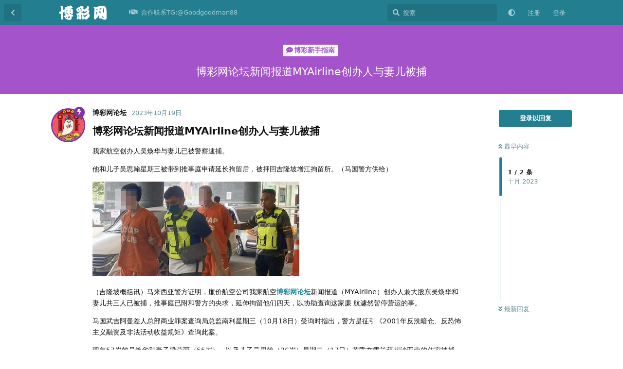

--- FILE ---
content_type: text/html; charset=utf-8
request_url: https://www.bocai40.com/d/21
body_size: 13110
content:
<!doctype html>
<html  dir="ltr"        lang="zh-Hans" >
    <head>
        <meta charset="utf-8">
        <title>博彩网论坛新闻报道MYAirline创办人与妻儿被捕 - 博彩网-博彩网论坛</title>

        <link rel="canonical" href="https://www.bocai40.com/d/21">
<link rel="preload" href="https://www.bocai40.com/assets/forum.js?v=b0d89638" as="script">
<link rel="preload" href="https://www.bocai40.com/assets/forum-zh-Hans.js?v=8aff8e7d" as="script">
<link rel="preload" href="https://www.bocai40.com/assets/fonts/fa-solid-900.woff2" as="font" type="font/woff2" crossorigin="">
<link rel="preload" href="https://www.bocai40.com/assets/fonts/fa-regular-400.woff2" as="font" type="font/woff2" crossorigin="">
<meta name="viewport" content="width=device-width, initial-scale=1, maximum-scale=1, minimum-scale=1">
<meta name="description" content="博彩网论坛新闻报道MYAirline创办人与妻儿被捕 我家航空创办人吴焕华与妻儿已被警察逮捕。 他和儿子吴思翰星期三被带到推事庭申请延长拘留后，被押回吉隆坡增江拘留所。（马国警方供给） （吉隆坡概括讯）马来西亚警方证明，廉价航空公司我家航空博彩网论坛新闻报道（MYAirline）创办人兼大股东吴焕华和...">
<meta name="theme-color" content="#237e90">
<meta name="application-name" content="博彩网-博彩网论坛">
<meta name="robots" content="index, follow">
<meta name="twitter:card" content="summary_large_image">
<meta name="twitter:image" content="https://www.bocai40.com/assets/files/2023-10-19/1697693599-129652-2023-10-19-93205.png">
<meta name="twitter:title" content="博彩网论坛新闻报道MYAirline创办人与妻儿被捕">
<meta name="article:published_time" content="2023-10-19T05:36:29+00:00">
<meta name="twitter:description" content="博彩网论坛新闻报道MYAirline创办人与妻儿被捕 我家航空创办人吴焕华与妻儿已被警察逮捕。 他和儿子吴思翰星期三被带到推事庭申请延长拘留后，被押回吉隆坡增江拘留所。（马国警方供给） （吉隆坡概括讯）马来西亚警方证明，廉价航空公司我家航空博彩网论坛新闻报道（MYAirline）创办人兼大股东吴焕华和...">
<meta name="twitter:url" content="https://www.bocai40.com/d/21-">
<meta name="color-scheme" content="light">
<link rel="stylesheet" media="not all and (prefers-color-scheme: dark)" class="nightmode-light" href="https://www.bocai40.com/assets/forum.css?v=1481096f" />
<link rel="stylesheet" media="(prefers-color-scheme: dark)" class="nightmode-dark" href="https://www.bocai40.com/assets/forum-dark.css?v=3c175cc8" />
<link rel="shortcut icon" href="https://www.bocai40.com/assets/favicon-zq10ph1v.png">
<meta property="og:site_name" content="博彩网-博彩网论坛">
<meta property="og:type" content="article">
<meta property="og:image" content="https://www.bocai40.com/assets/files/2023-10-19/1697693599-129652-2023-10-19-93205.png">
<meta property="og:title" content="博彩网论坛新闻报道MYAirline创办人与妻儿被捕">
<meta property="og:description" content="博彩网论坛新闻报道MYAirline创办人与妻儿被捕 我家航空创办人吴焕华与妻儿已被警察逮捕。 他和儿子吴思翰星期三被带到推事庭申请延长拘留后，被押回吉隆坡增江拘留所。（马国警方供给） （吉隆坡概括讯）马来西亚警方证明，廉价航空公司我家航空博彩网论坛新闻报道（MYAirline）创办人兼大股东吴焕华和...">
<meta property="og:url" content="https://www.bocai40.com/d/21-">
<script type="application/ld+json">[{"@context":"http:\/\/schema.org","@type":"QAPage","publisher":{"@type":"Organization","name":"\u535a\u5f69\u7f51-\u535a\u5f69\u7f51\u8bba\u575b","url":"https:\/\/www.bocai40.com","description":"\u535a\u5f69\u7f51-\u535a\u5f69\u7f51\u8bba\u575b(https:\/\/www.bocai40.com)\u535a\u5f69\u7f51-\u535a\u5f69\u7f51\u8bba\u575b\u5206\u4eab\u535a\u5f69\u5e73\u53f0,\u7f51\u4e0a\u535a\u5f69\u6e38\u620f,\u7f51\u4e0a\u535a\u5f69\u516c\u53f8,\u535a\u5f69\u516c\u53f8\u8bc4\u7ea7,\u535a\u5f69\u8d44\u8baf,\u535a\u5f69\u7f51\u5740\u5927\u5168,\u5728\u7ebf\u535a\u5f69\u7f51\u5740,\u6700\u597d\u7684\u90fd\u5728\u535a\u5f69\u7f51-\u535a\u5f69\u7f51\u8bba\u575b.","logo":"https:\/\/www.bocai40.com\/assets\/logo-znmpdzcm.png"},"image":"https:\/\/www.bocai40.com\/assets\/files\/2023-10-19\/1697693599-129652-2023-10-19-93205.png","headline":"\u535a\u5f69\u7f51\u8bba\u575b\u65b0\u95fb\u62a5\u9053MYAirline\u521b\u529e\u4eba\u4e0e\u59bb\u513f\u88ab\u6355","datePublished":"2023-10-19T05:36:29+00:00","description":"\u535a\u5f69\u7f51\u8bba\u575b\u65b0\u95fb\u62a5\u9053MYAirline\u521b\u529e\u4eba\u4e0e\u59bb\u513f\u88ab\u6355 \u6211\u5bb6\u822a\u7a7a\u521b\u529e\u4eba\u5434\u7115\u534e\u4e0e\u59bb\u513f\u5df2\u88ab\u8b66\u5bdf\u902e\u6355\u3002 \u4ed6\u548c\u513f\u5b50\u5434\u601d\u7ff0\u661f\u671f\u4e09\u88ab\u5e26\u5230\u63a8\u4e8b\u5ead\u7533\u8bf7\u5ef6\u957f\u62d8\u7559\u540e\uff0c\u88ab\u62bc\u56de\u5409\u9686\u5761\u589e\u6c5f\u62d8\u7559\u6240\u3002\uff08\u9a6c\u56fd\u8b66\u65b9\u4f9b\u7ed9\uff09 \uff08\u5409\u9686\u5761\u6982\u62ec\u8baf\uff09\u9a6c\u6765\u897f\u4e9a\u8b66\u65b9\u8bc1\u660e\uff0c\u5ec9\u4ef7\u822a\u7a7a\u516c\u53f8\u6211\u5bb6\u822a\u7a7a\u535a\u5f69\u7f51\u8bba\u575b\u65b0\u95fb\u62a5\u9053\uff08MYAirline\uff09\u521b\u529e\u4eba\u517c\u5927\u80a1\u4e1c\u5434\u7115\u534e\u548c...","url":"https:\/\/www.bocai40.com\/d\/21-","mainEntity":{"@type":"Question","name":"\u535a\u5f69\u7f51\u8bba\u575b\u65b0\u95fb\u62a5\u9053MYAirline\u521b\u529e\u4eba\u4e0e\u59bb\u513f\u88ab\u6355","text":"\n\u003Ch3\u003E\u535a\u5f69\u7f51\u8bba\u575b\u65b0\u95fb\u62a5\u9053MYAirline\u521b\u529e\u4eba\u4e0e\u59bb\u513f\u88ab\u6355\u003C\/h3\u003E\n\n\u003Cp\u003E\u6211\u5bb6\u822a\u7a7a\u521b\u529e\u4eba\u5434\u7115\u534e\u4e0e\u59bb\u513f\u5df2\u88ab\u8b66\u5bdf\u902e\u6355\u3002\u003C\/p\u003E\n\n\u003Cp\u003E\u4ed6\u548c\u513f\u5b50\u5434\u601d\u7ff0\u661f\u671f\u4e09\u88ab\u5e26\u5230\u63a8\u4e8b\u5ead\u7533\u8bf7\u5ef6\u957f\u62d8\u7559\u540e\uff0c\u88ab\u62bc\u56de\u5409\u9686\u5761\u589e\u6c5f\u62d8\u7559\u6240\u3002\uff08\u9a6c\u56fd\u8b66\u65b9\u4f9b\u7ed9\uff09\u003C\/p\u003E\n\n\u003Cp\u003E\u003Cimg src=\"https:\/\/www.bocai40.com\/assets\/files\/2023-10-19\/1697693599-129652-2023-10-19-93205.png\" title=\"\" alt=\"\"\u003E\u003C\/p\u003E\n\n\u003Cp\u003E\uff08\u5409\u9686\u5761\u6982\u62ec\u8baf\uff09\u9a6c\u6765\u897f\u4e9a\u8b66\u65b9\u8bc1\u660e\uff0c\u5ec9\u4ef7\u822a\u7a7a\u516c\u53f8\u6211\u5bb6\u822a\u7a7a\u003Ca href=\"https:\/\/www.bocai40.com\" rel=\"ugc noopener\" target=\"_self\" rel=\"ugc noopener\" target=\"_self\"\u003E\u535a\u5f69\u7f51\u8bba\u575b\u003C\/a\u003E\u65b0\u95fb\u62a5\u9053\uff08MYAirline\uff09\u521b\u529e\u4eba\u517c\u5927\u80a1\u4e1c\u5434\u7115\u534e\u548c\u59bb\u513f\u5171\u4e09\u4eba\u5df2\u88ab\u6355\uff0c\u63a8\u4e8b\u5ead\u5df2\u9644\u548c\u8b66\u65b9\u7684\u592e\u6c42\uff0c\u5ef6\u4f38\u62d8\u7559\u4ed6\u4eec\u56db\u5929\uff0c\u4ee5\u534f\u52a9\u67e5\u8be2\u8fd9\u5bb6\u5ec9 \u822a\u907d\u7136\u6682\u505c\u8425\u8fd0\u7684\u4e8b\u3002\u003C\/p\u003E\n\n\u003Cp\u003E\u9a6c\u56fd\u6b66\u5409\u963f\u66fc\u5dee\u4eba\u603b\u90e8\u5546\u4e1a\u7f6a\u6848\u67e5\u8be2\u5c40\u603b\u76d1\u5357\u5229\u661f\u671f\u4e09\uff0810\u670818\u65e5\uff09\u53d7\u8be2\u65f6\u6307\u51fa\uff0c\u8b66\u65b9\u662f\u5f81\u5f15\u300a2001\u5e74\u53cd\u6d17\u6697\u4ed3\u3001\u53cd\u6050\u6016\u4e3b\u4e49\u878d\u8d44\u53ca\u975e\u6cd5\u6d3b\u52a8\u6536\u76ca\u89c4\u77e9\u300b\u67e5\u8be2\u6b64\u6848\u3002\u003C\/p\u003E\n\n\u003Cp\u003E\u73b0\u5e7457\u5c81\u7684\u5434\u7115\u534e\u548c\u59bb\u5b50\u6881\u71d5\u4e3d\uff0855\u5c81\uff09\uff0c\u4ee5\u53ca\u513f\u5b50\u5434\u601d\u7ff0\uff0826\u5c81\uff09\u661f\u671f\u4e8c\uff0817\u65e5\uff09\u9ec4\u660f\u5728\u96ea\u5170\u83aa\u5dde\u6c99\u4e9a\u5357\u7684\u4f4f\u5bb6\u88ab\u6355\u3002\u5434\u7115\u534e\u6301\u6709\u6211\u5bb6\u822a\u7a7a98%\u80a1\u6743\uff0c\u662f\u516c\u53f8\u5355\u4e00\u6700\u5927\u80a1\u4e1c\u517c\u8463\u4e8b\uff1b\u6881\u71d5\u4e3d \u548c\u5434\u601d\u7ff0\u662f\u6211\u5bb6\u822a\u7a7a\u7684\u8463\u4e8b\u3002\u003C\/p\u003E\n\n\u003Cp\u003E\u535a\u5f69\u7f51\u8bba\u575b\u65b0\u95fb\u62a5\u9053\u6839\u636e\u9a6c\u56fd\u516c\u53f8\u59d4\u5458\u4f1a\u8d44\u6599\uff0c\u4e0e\u5434\u7115\u534e\u76f8\u5173\u7684\u8de8\u56fd\u4ea4\u6613\u987e\u95ee\u516c\u53f8Zillion Wealth\u6301\u6709\u6211\u5bb6\u822a\u7a7a\u768488%\u80a1\u6743\uff0c\u53e6\u4e00\u5bb6\u4ed6\u62c5\u4efb\u8463\u4e8b\u7684\u544a\u8d37\u53ca\u878d\u8d44\u516c\u53f8Trillion Cove\u6301\u670910%\u80a1\u6743\u3002\u003C\/p\u003E\n\n\u003Cp\u003E\u535a\u5f69\u7f51\u8bba\u575b\u65b0\u95fb\u62a5\u9053\u5176\u95f4\uff0cTrillion Cove\u672c\u5e745\u6708\u5377\u5165\u4e00\u540c\u6d17\u94b1\u6848\u3002\u003C\/p\u003E\n\n\u003Ch3\u003E\u535a\u5f69\u7f51\u8bba\u575b\u65b0\u95fb\u62a5\u9053\u6155\u5c24\u4e01\uff1a\u4e0e\u6211\u5bb6\u822a\u7a7a\u65e0\u76f8\u5173\u003C\/h3\u003E\n\n\u003Cp\u003E\u535a\u5f69\u7f51\u8bba\u575b\u65b0\u95fb\u62a5\u9053\u5377\u5165\u8fd9\u8d77\u98ce\u4e91\u7684\u9a6c\u56fd\u524d\u8f85\u5f3c\u6155\u5c24\u4e01\u661f\u671f\u4e09\u53d1\u58f0\u660e\u6f84\u6e05\uff0c\u4ed6\u4e0e\u6211\u5bb6\u822a\u7a7a\u6ca1\u6709\u4efb\u4f55\u76f8\u5173\uff0c\u5e76\u7740\u91cd\u8fd9\u5bb6\u5ec9\u822a\u83b7\u51c6\u8425\u8fd0\u65f6\uff0c\u4ed6\u5df2\u4e0d\u662f\u8f85\u5f3c\u3002\u003C\/p\u003E\n\n\u003Cp\u003E\u6155\u5c24\u4e01\u4e5f\u662f\u5728\u91ce\u9635\u8425\u56fd\u6c11\u8054\u76df\u7684\u4e3b\u5e2d\u3002\u003C\/p\u003E\n\n\u003Cp\u003E\u4ed6\u8bf4\uff0c\u6709\u4eba\u6076\u610f\u6307\u63a7\u4ed6\u548c\u6211\u5bb6\u822a\u7a7a\u6709\u5173\uff0c\u5984\u56fe\u635f\u574f \u4ed6\u7684\u540d\u8a89\u3002\u003C\/p\u003E\n\n\u003Cp\u003E\u201c\u8bf7\u95f4\u65ad\u8fd9\u79cd\u80ae\u810f\u5ec9\u4ef7\u7684\u653f\u6cbb\u529e\u6cd5\u2026\u2026\u6211\u4e0e\u8fd9\u5bb6\u516c\u53f8\u6216\u516c\u53f8\u80a1\u4e1c\u6ca1\u6709\u5173\u7cfb\uff0c\u5bf9\u516c\u53f8\u7684\u5e03\u666f\u4e5f\u4e00\u7a8d\u4e0d\u901a\u3002\u003C\/p\u003E\n\n\u003Cp\u003E\u6211\u5bb6\u822a\u7a7a\u6210\u7acb\u4e8e2021\u5e7411\u67081\u65e5\uff0c\u9694\u5e741\u670824\u65e5\u83b7\u653f\u5e9c\u9644\u548c\u8425\u8fd0\uff0c\u540c\u5e7412\u67081 \u65e5\u9996\u98de\u3002\u003C\/p\u003E\n\n\u003Cp\u003E\u003Ca href=\"https:\/\/www.bocai40.com\" rel=\"ugc noopener\" target=\"_self\" rel=\"ugc noopener\" target=\"_self\"\u003E\u535a\u5f69\u7f51\u8bba\u575b\u003C\/a\u003E\u65b0\u95fb\u62a5\u9053\u672c\u670812\u65e5\uff0c\u6211\u5bb6\u822a\u7a7a\u907d\u7136\u5728\u8138\u4e66\u5ba3\u544a\u516c\u53f8\u505c\u8fd0\u505c\u98de\uff0c\u4f30\u91cf\u670912\u4e075000\u540d\u4e58\u5ba2\u53d7\u5f71\u54cd\uff0c\u5f15\u8d77\u793e\u4f1a\u54d7\u7136\u3002\u003C\/p\u003E\n\n\u003Cp\u003E\u9a6c\u56fd\u6c11\u822a\u5c40\u968f\u540e\u64a4\u6d88\u5b83\u7684\u822a\u7a7a\u670d\u52a1\u6267\u716790\u5929\uff0c\u4ee5\u7ffb\u5f00\u6df1\u5316\u67e5\u8be2\u3002\u003C\/p\u003E","dateCreated":"2023-10-19T05:36:29+00:00","author":{"@type":"Person","name":"\u535a\u5f69\u7f51\u8bba\u575b"},"answerCount":1}},{"@context":"http:\/\/schema.org","@type":"BreadcrumbList","itemListElement":{"@type":"ListItem","name":"\u535a\u5f69\u65b0\u624b\u6307\u5357","item":"https:\/\/www.bocai40.com\/t\/bocaixinsho\u6307\u5357","position":1}},{"@context":"http:\/\/schema.org","@type":"WebSite","url":"https:\/\/www.bocai40.com\/","potentialAction":{"@type":"SearchAction","target":"https:\/\/www.bocai40.com\/?q={search_term_string}","query-input":"required name=search_term_string"}}]</script>

        <script>
            /* fof/nightmode workaround for browsers without (prefers-color-scheme) CSS media query support */
            if (!window.matchMedia('not all and (prefers-color-scheme), (prefers-color-scheme)').matches) {
                document.querySelector('link.nightmode-light').removeAttribute('media');
            }
        </script>
        
    </head>

    <body>
        <div id="app" class="App">

    <div id="app-navigation" class="App-navigation"></div>

    <div id="drawer" class="App-drawer">

        <header id="header" class="App-header">
            <div id="header-navigation" class="Header-navigation"></div>
            <div class="container">
                <div class="Header-title">
                    <a href="https://www.bocai40.com" id="home-link">
                                                    <img src="https://www.bocai40.com/assets/logo-znmpdzcm.png" alt="博彩网-博彩网论坛" class="Header-logo">
                                            </a>
                </div>
                <div id="header-primary" class="Header-primary"></div>
                <div id="header-secondary" class="Header-secondary"></div>
            </div>
        </header>

    </div>

    <main class="App-content">
        <div id="content"></div>

        <div id="flarum-loading" style="display: none">
    正在加载…
</div>

<noscript>
    <div class="Alert">
        <div class="container">
            请使用更现代的浏览器并启用 JavaScript 以获得最佳浏览体验。
        </div>
    </div>
</noscript>

<div id="flarum-loading-error" style="display: none">
    <div class="Alert">
        <div class="container">
            加载论坛时出错，请强制刷新页面重试。
        </div>
    </div>
</div>

<noscript id="flarum-content">
    <div class="container">
    <h1>博彩网论坛新闻报道MYAirline创办人与妻儿被捕</h1>

    <div>
                    <article>
                                <div class="PostUser"><h3 class="PostUser-name">博彩网论坛</h3></div>
                <div class="Post-body">
                    
<h3>博彩网论坛新闻报道MYAirline创办人与妻儿被捕</h3>

<p>我家航空创办人吴焕华与妻儿已被警察逮捕。</p>

<p>他和儿子吴思翰星期三被带到推事庭申请延长拘留后，被押回吉隆坡增江拘留所。（马国警方供给）</p>

<p><img src="https://www.bocai40.com/assets/files/2023-10-19/1697693599-129652-2023-10-19-93205.png" title="" alt=""></p>

<p>（吉隆坡概括讯）马来西亚警方证明，廉价航空公司我家航空<a href="https://www.bocai40.com" rel="ugc noopener" target="_self" rel="ugc noopener" target="_self">博彩网论坛</a>新闻报道（MYAirline）创办人兼大股东吴焕华和妻儿共三人已被捕，推事庭已附和警方的央求，延伸拘留他们四天，以协助查询这家廉 航遽然暂停营运的事。</p>

<p>马国武吉阿曼差人总部商业罪案查询局总监南利星期三（10月18日）受询时指出，警方是征引《2001年反洗暗仓、反恐怖主义融资及非法活动收益规矩》查询此案。</p>

<p>现年57岁的吴焕华和妻子梁燕丽（55岁），以及儿子吴思翰（26岁）星期二（17日）黄昏在雪兰莪州沙亚南的住家被捕。吴焕华持有我家航空98%股权，是公司单一最大股东兼董事；梁燕丽 和吴思翰是我家航空的董事。</p>

<p>博彩网论坛新闻报道根据马国公司委员会资料，与吴焕华相关的跨国交易顾问公司Zillion Wealth持有我家航空的88%股权，另一家他担任董事的告贷及融资公司Trillion Cove持有10%股权。</p>

<p>博彩网论坛新闻报道其间，Trillion Cove本年5月卷入一同洗钱案。</p>

<h3>博彩网论坛新闻报道慕尤丁：与我家航空无相关</h3>

<p>博彩网论坛新闻报道卷入这起风云的马国前辅弼慕尤丁星期三发声明澄清，他与我家航空没有任何相关，并着重这家廉航获准营运时，他已不是辅弼。</p>

<p>慕尤丁也是在野阵营国民联盟的主席。</p>

<p>他说，有人恶意指控他和我家航空有关，妄图损坏 他的名誉。</p>

<p>“请间断这种肮脏廉价的政治办法……我与这家公司或公司股东没有关系，对公司的布景也一窍不通。</p>

<p>我家航空成立于2021年11月1日，隔年1月24日获政府附和营运，同年12月1 日首飞。</p>

<p><a href="https://www.bocai40.com" rel="ugc noopener" target="_self" rel="ugc noopener" target="_self">博彩网论坛</a>新闻报道本月12日，我家航空遽然在脸书宣告公司停运停飞，估量有12万5000名乘客受影响，引起社会哗然。</p>

<p>马国民航局随后撤消它的航空服务执照90天，以翻开深化查询。</p>
                </div>
            </article>

            <hr>
            </div>

    
    </div>

</noscript>


        <div class="App-composer">
            <div class="container">
                <div id="composer"></div>
            </div>
        </div>
    </main>

</div>




        <div id="modal"></div>
        <div id="alerts"></div>

        <script>
            document.getElementById('flarum-loading').style.display = 'block';
            var flarum = {extensions: {}};
        </script>

        <script src="https://www.bocai40.com/assets/forum.js?v=b0d89638"></script>
<script src="https://www.bocai40.com/assets/forum-zh-Hans.js?v=8aff8e7d"></script>

        <script id="flarum-json-payload" type="application/json">{"fof-nightmode.assets.day":"https:\/\/www.bocai40.com\/assets\/forum.css?v=1481096f","fof-nightmode.assets.night":"https:\/\/www.bocai40.com\/assets\/forum-dark.css?v=3c175cc8","resources":[{"type":"forums","id":"1","attributes":{"title":"\u535a\u5f69\u7f51-\u535a\u5f69\u7f51\u8bba\u575b","description":"\u535a\u5f69\u7f51-\u535a\u5f69\u7f51\u8bba\u575b(https:\/\/www.bocai40.com)\u535a\u5f69\u7f51-\u535a\u5f69\u7f51\u8bba\u575b\u5206\u4eab\u535a\u5f69\u5e73\u53f0,\u7f51\u4e0a\u535a\u5f69\u6e38\u620f,\u7f51\u4e0a\u535a\u5f69\u516c\u53f8,\u535a\u5f69\u516c\u53f8\u8bc4\u7ea7,\u535a\u5f69\u8d44\u8baf,\u535a\u5f69\u7f51\u5740\u5927\u5168,\u5728\u7ebf\u535a\u5f69\u7f51\u5740,\u6700\u597d\u7684\u90fd\u5728\u535a\u5f69\u7f51-\u535a\u5f69\u7f51\u8bba\u575b.","showLanguageSelector":false,"baseUrl":"https:\/\/www.bocai40.com","basePath":"","baseOrigin":"https:\/\/www.bocai40.com","debug":false,"apiUrl":"https:\/\/www.bocai40.com\/api","welcomeTitle":"\u6b22\u8fce\u6765\u5230\u535a\u5f69\u7f51-\u535a\u5f69\u7f51\u8bba\u575b","welcomeMessage":"\u535a\u5f69\u7f51-\u535a\u5f69\u7f51\u8bba\u575b\uff08https:\/\/www.bocai40.com\uff09\u7545\u6240\u6b32\u8a00\uff0c\u4ea4\u6362\u60f3\u6cd5\uff0c\u53d1\u73b0\u535a\u5f69\u7f51-\u535a\u5f69\u7f51\u8bba\u575b\u65b0\u4e16\u754c\uff01","themePrimaryColor":"#237e90","themeSecondaryColor":"#1d5f6d","logoUrl":"https:\/\/www.bocai40.com\/assets\/logo-znmpdzcm.png","faviconUrl":"https:\/\/www.bocai40.com\/assets\/favicon-zq10ph1v.png","headerHtml":null,"footerHtml":"","allowSignUp":true,"defaultRoute":"\/all","canViewForum":true,"canStartDiscussion":false,"canSearchUsers":false,"canCreateAccessToken":false,"canModerateAccessTokens":false,"assetsBaseUrl":"https:\/\/www.bocai40.com\/assets","canViewFlags":false,"guidelinesUrl":null,"fof-upload.canUpload":false,"fof-upload.canDownload":false,"fof-upload.composerButtonVisiblity":"both","canBypassTagCounts":false,"minPrimaryTags":"1","maxPrimaryTags":"1","minSecondaryTags":"0","maxSecondaryTags":"3","stickiest.badge_icon":"fas fa-layer-group","nodp.time_limit":"1440","canSeeUserDirectoryLink":false,"userDirectorySmallCards":true,"userDirectoryDisableGlobalSearchSource":false,"userDirectoryDefaultSort":"default","fof-user-bio.maxLength":200,"ReactionConverts":[null,null,null],"fofNightMode_autoUnsupportedFallback":1,"fofNightMode.showThemeToggleOnHeaderAlways":true,"fof-nightmode.default_theme":0,"pusherKey":null,"pusherCluster":null,"displayNameDriver":"nickname","setNicknameOnRegistration":true,"randomizeUsernameOnRegistration":false,"allowUsernameMentionFormat":true,"canBypassAds":false,"cannotSetCustomAvatar":false,"cannotRemoveAvatar":false,"canSetPredefinedAvatar":true,"predefinedAvatarsPrefix":"https:\/\/www.bocai40.com\/assets\/avatars\/predefined\/","predefinedAvatars":["BwNb9ZKM14sZ1rBR.jpeg","6g4gce1Qdhu5B2q5.jpeg","ZW47YFci8Kngss75.jpeg","QN5Yn6xE7pcF8JPp.jpeg","XWkJaNXlbwkvyjiw.png","rKo4aV75mNCwD6WS.png","bywvosm3WG8e3eXs.jpeg","ZJpdAhkEMiC8S2XO.png","VafVpdHuOhScEoHL.jpeg","I3De8mmn2V5Must9.png","DqCydM7sxFO4M92l.jpeg","VUdZ9RyQ9ANz39eM.jpeg","GIVVvmpFH6TVFLvX.png","dMwZF72ll5Afabjz.jpg","pfyEVCZvjbsNSRkn.jpg","2QO49njNysjK3iYh.jpg","fh7n6EHBvKAwfXnt.jpg","vTPN5xPgyGPefFtH.jpg","uknoiFgF0oO2DhPR.jpg","oSIRyGRcxzjrQqrF.jpg","quTGs27uUf0PahSa.jpg","yvm5C02GVVWH5BPl.jpg","vXabE1l57GnkqSXa.jpg","n9sGdqlFhSAS0p0V.jpg","sa0RJULYQrygLYnJ.jpg","nRwPpVFpPfR2I8h3.jpg","EYriOfXFV0vOPrGC.jpg","vYQf1dAZAuxmYIqu.jpg","YE9IqUSPQEXFkSNf.jpg","84czszFkwtJ8ZtVM.jpg","vQ1DUd05HSPFw2Y7.jpg","U2DOmtKrqCqKvNtB.jpg","xVDJqhyoonTXKbUu.jpg","L6jTJgKrMuJuCyRt.jpg","xxnere1EyiqgrRqj.jpg","GBDW4YIVCprW7W5U.jpg","GDxeH5oGlTyK2n6d.jpg","JBAM671pBGQ70gOX.jpg","mcqITh75agU10fKl.jpg","Ogpa2uZQRmZCGD0C.jpg","WsjOIES8m2HIvPnk.jpg","NpARTsZpJNdhXTCI.jpg","md11NjshRsYTSe77.jpg","RQXl6q60HPPVyPf6.jpg","JRt6fFhiLve0MCvA.jpg","7nxZHtydp6DXDAYD.jpg","9BHnQgwr3Y7Ra9lB.jpg","xpbvoVFExH4ak4H0.jpg","MkoXeyrXA3yPQzUS.jpg","gohrXVys7A4U0lVP.jpg","J6mEpnvUAVgK9Pa1.jpg","MVit5bTEhYGwiabS.jpg","UIZy75LQpKgbEXmR.jpg","kbxInSnLbLaovKqH.png","ug0ygDuUkjJyEZuK.jpg","0TeSVb9YaIOUPZhA.jpg","RmisFRmHCKzT19uP.jpg","2mk7YhZr8gvOzXX4.jpg","zCEos7jS1U7iBLRT.jpg","o3oIcryRP554IBsP.jpg","wMf5B22HJyrS6nDB.jpg","myKfF6VxPK1bGDMe.jpg","dKMd1oHLPmfLUfAs.jpg","T2xHMUN0Td9xm7h9.jpg","NsupWlGd9TgPbg7g.jpg","YRiHt3uueBaU00TE.jpg","ZIUf0MbUYiPoQZd8.jpg","pIU8s4DXpmDxTY93.jpg","Kcg05CaL389xz7cQ.jpg","jcUnUHj93YwqKnAU.jpg","qqVMCHt8xU7doulw.jpg","Df4Y4SijQD8UmU1m.jpg","PwU2jOoEVZOJgLgn.jpg","2Kl1k6w3oLshsARO.jpg","mfHWFua3dhoDghrq.jpg","GTQU8MxljfIcrEYy.jpg","WDd00LhcOEDdqHIq.jpg","OaUVsH63hxoikUs2.jpg","3Hm4XBRT3B3ms5P5.jpg","VAvN1R28kb0ffUb6.jpg","0H5qnXd5g3MOJzeN.jpg","fBA75wNIhgk1Bbnw.jpg","o6vUJWm4DIlglB4O.jpg","RvCj2AOHiZCLtOiR.jpg","eVWxKH5UouPD9Xoc.jpg","qs3XOTSbsMCbniBd.jpg","zBt8HskjuCYp0kHn.png","Qw1Rbt2AhNLOpX2I.png","dUBpDtP387rljuuX.jpg","h5svO5Q8zBGXD2Sx.jpg","WAnXefs1REBboZxu.png"],"emojioneAreaEnableSearch":true,"emojioneAreaEnableRecent":true,"emojioneAreaEnableTones":true,"emojioneAreaFiltersPositionBottom":true,"emojioneAreaSearchPositionBottom":true,"emojioneAreaHideFlarumButton":true},"relationships":{"groups":{"data":[{"type":"groups","id":"1"},{"type":"groups","id":"2"},{"type":"groups","id":"3"},{"type":"groups","id":"4"}]},"tags":{"data":[{"type":"tags","id":"1"},{"type":"tags","id":"2"},{"type":"tags","id":"3"},{"type":"tags","id":"4"},{"type":"tags","id":"5"},{"type":"tags","id":"6"},{"type":"tags","id":"7"},{"type":"tags","id":"8"},{"type":"tags","id":"10"},{"type":"tags","id":"11"},{"type":"tags","id":"12"}]},"reactions":{"data":[{"type":"reactions","id":"1"},{"type":"reactions","id":"2"},{"type":"reactions","id":"3"},{"type":"reactions","id":"4"},{"type":"reactions","id":"5"},{"type":"reactions","id":"6"}]},"links":{"data":[{"type":"links","id":"20"}]}}},{"type":"groups","id":"1","attributes":{"nameSingular":"\u7ba1\u7406\u5458","namePlural":"\u7ba1\u7406\u7ec4","color":"#B72A2A","icon":"fas fa-wrench","isHidden":0}},{"type":"groups","id":"2","attributes":{"nameSingular":"\u6e38\u5ba2","namePlural":"\u6e38\u5ba2","color":null,"icon":null,"isHidden":0}},{"type":"groups","id":"3","attributes":{"nameSingular":"\u6ce8\u518c\u7528\u6237","namePlural":"\u6ce8\u518c\u7528\u6237","color":null,"icon":null,"isHidden":0}},{"type":"groups","id":"4","attributes":{"nameSingular":"\u7248\u4e3b","namePlural":"\u7248\u4e3b\u7ec4","color":"#80349E","icon":"fas fa-bolt","isHidden":0}},{"type":"tags","id":"1","attributes":{"name":"\u514d\u8d39\u9001\u5f69\u91d1","description":"\u5206\u4eab\u514d\u8d39\u767d\u83dc-\u767d\u5ad6\u5f69\u91d1-\u65b0\u5e73\u53f0\u4e0a\u7ebf\u9996\u5b58\u4f18\u60e0\u5206\u4eab","slug":"mianfeisongcaijin","color":"#EF564F","backgroundUrl":null,"backgroundMode":null,"icon":"fas fa-solid fa-gift","discussionCount":434,"position":0,"defaultSort":null,"isChild":false,"isHidden":false,"lastPostedAt":"2026-01-21T17:18:40+00:00","canStartDiscussion":false,"canAddToDiscussion":false}},{"type":"tags","id":"2","attributes":{"name":"\u9ed1\u5e73\u53f0\u66dd\u5149","description":"\u9ed1\u5e73\u53f0\u66dd\u5149,\u8dd1\u8def\u5e73\u53f0,\u4e0d\u51fa\u6b3e\u5e73\u53f0,\u51bb\u7ed3\u73a9\u5bb6\u8d26\u53f7\u7684\u76f8\u5173\u9ed1\u5e73\u53f0\u90fd\u4f1a\u5728\u6b64\u66dd\u5149","slug":"baoguangqu","color":"#414141","backgroundUrl":null,"backgroundMode":null,"icon":"fas fa-solid fa-skull-crossbones","discussionCount":74,"position":1,"defaultSort":null,"isChild":false,"isHidden":false,"lastPostedAt":"2026-01-21T17:18:24+00:00","canStartDiscussion":false,"canAddToDiscussion":false}},{"type":"tags","id":"3","attributes":{"name":"\u65b0\u95fb\u533a","description":"\u535a\u5f69\u884c\u4e1a\u76f8\u5173\u65b0\u95fb\u6700\u65b0\u66f4\u65b0\uff0c\u535a\u5f69\u884c\u4e1a\u52a8\u8361\u77e5\u8bc6\u5206\u4eab","slug":"news","color":"#d83e3e","backgroundUrl":null,"backgroundMode":null,"icon":"fas fa-book","discussionCount":126,"position":2,"defaultSort":null,"isChild":false,"isHidden":false,"lastPostedAt":"2026-01-17T17:50:38+00:00","canStartDiscussion":false,"canAddToDiscussion":false}},{"type":"tags","id":"4","attributes":{"name":"\u5b9e\u6218\u533a","description":"\u7535\u5b50,\u68cb\u724c,\u771f\u4eba\u6280\u5de7\u5206\u4eab\u533a,\u6bcf\u65e5\u5b9e\u6218\u7ecf\u9a8c\u5206\u4eab","slug":"shizhanqu","color":"#7e1593","backgroundUrl":null,"backgroundMode":null,"icon":"fas fa-solid fa-dice","discussionCount":171,"position":3,"defaultSort":null,"isChild":false,"isHidden":false,"lastPostedAt":"2026-01-21T17:21:03+00:00","canStartDiscussion":false,"canAddToDiscussion":false}},{"type":"tags","id":"5","attributes":{"name":"\u6212\u8d4c\u533a","description":"\u4e0a\u5cb8\u5427,\u6212\u8d4c\u5427,\u8001\u54e5\u751f\u6d3b\u5386\u7a0b\u5206\u4eab,\u8001\u54e5\u8336\u4f59\u996d\u540e\u804a\u5929\u805a\u96c6\u5730","slug":"jieduqu","color":"#9354CA","backgroundUrl":null,"backgroundMode":null,"icon":"fas fa-hand-holding-heart","discussionCount":62,"position":5,"defaultSort":null,"isChild":false,"isHidden":false,"lastPostedAt":"2026-01-09T15:12:33+00:00","canStartDiscussion":false,"canAddToDiscussion":false}},{"type":"tags","id":"6","attributes":{"name":"\u8d44\u6e90","description":"\u535a\u5f69\u8d44\u6e90\u5206\u4eab\u533a,\u514d\u8d39\u8f6f\u4ef6\u5206\u4eab,\u514d\u8d39\u89c6\u9891\u5206\u4eab,\u8001\u54e5\u6df1\u591c\u798f\u5229","slug":"ziyuan","color":"#626C78","backgroundUrl":null,"backgroundMode":null,"icon":"fas fa-toolbox","discussionCount":25,"position":6,"defaultSort":null,"isChild":false,"isHidden":false,"lastPostedAt":"2024-01-01T14:51:11+00:00","canStartDiscussion":false,"canAddToDiscussion":false}},{"type":"tags","id":"7","attributes":{"name":"\u53cd\u9988","description":"\u535a\u5f69\u8bba\u575b\u95ee\u9898\u53cd\u9988\u533a,\u6709\u4efb\u4f55\u95ee\u9898\u7ea0\u7eb7\u90fd\u53ef\u4ee5\u5728\u6b64\u680f\u76ee\u53cd\u9988","slug":"fankui","color":"#9354CA","backgroundUrl":null,"backgroundMode":null,"icon":"fas fa-comment-dots","discussionCount":1,"position":7,"defaultSort":null,"isChild":false,"isHidden":false,"lastPostedAt":"2023-10-19T13:39:46+00:00","canStartDiscussion":false,"canAddToDiscussion":false}},{"type":"tags","id":"8","attributes":{"name":"\u535a\u5f69\u65b0\u624b\u6307\u5357","description":"\u672c\u680f\u76ee\u535a\u5f69\u7f51\u8bba\u575b\u65b0\u624b\u6307\u5357\u5206\u4eab\u65b0\u624b\u5165\u95e8\u7ecf\u9a8c\u6587\u7ae0\u4e0e\u4ea4\u6d41\u5b66\u4e60","slug":"bocaixinsho\u6307\u5357","color":"#a553ca","backgroundUrl":null,"backgroundMode":null,"icon":"fas fa-comment-dots","discussionCount":86,"position":4,"defaultSort":null,"isChild":false,"isHidden":false,"lastPostedAt":"2026-01-17T17:51:40+00:00","canStartDiscussion":false,"canAddToDiscussion":false}},{"type":"tags","id":"10","attributes":{"name":"\u6c42\u52a9","description":"\u672c\u680f\u76ee\u535a\u5f69\u7f51\u6c42\u52a9\uff0c\u9700\u8981\u5e2e\u52a9\u6c42\u52a9\u7684\u6765\u8fd9\u91cc","slug":"qiuzhu","color":"#4B93D1","backgroundUrl":null,"backgroundMode":null,"icon":"fas fa-wrench","discussionCount":4,"position":8,"defaultSort":null,"isChild":false,"isHidden":false,"lastPostedAt":"2024-02-14T18:16:55+00:00","canStartDiscussion":false,"canAddToDiscussion":false}},{"type":"tags","id":"11","attributes":{"name":"\u7ad9\u52a1","description":"\u672c\u680f\u76ee\u535a\u5f69\u7f51\u7ad9\u52a1\uff0c\u9700\u8981\u63a2\u8ba8\u4ea4\u6d41\u53ef\u6765\u5230\u8fd9\u91cc","slug":"zhanqu","color":"#f8504b","backgroundUrl":null,"backgroundMode":null,"icon":"fas fa-clipboard-list","discussionCount":10,"position":9,"defaultSort":null,"isChild":false,"isHidden":false,"lastPostedAt":"2026-01-15T08:02:57+00:00","canStartDiscussion":false,"canAddToDiscussion":false}},{"type":"tags","id":"12","attributes":{"name":"\u516c\u544a","description":"\u672c\u680f\u76ee\u535a\u5f69\u7f51\u516c\u544a\uff0c\u535a\u5f69\u7f51\u8bba\u575b\u516c\u544a\u90fd\u4f1a\u5728\u8fd9\u91cc\u53d1\u5e03","slug":"gonggao","color":"#EF564F","backgroundUrl":null,"backgroundMode":null,"icon":"fas fa-bullhorn","discussionCount":7,"position":10,"defaultSort":null,"isChild":false,"isHidden":false,"lastPostedAt":"2024-03-21T22:42:15+00:00","canStartDiscussion":false,"canAddToDiscussion":false}},{"type":"reactions","id":"1","attributes":{"identifier":"thumbsup","display":null,"type":"emoji","enabled":1}},{"type":"reactions","id":"2","attributes":{"identifier":"thumbsdown","display":null,"type":"emoji","enabled":1}},{"type":"reactions","id":"3","attributes":{"identifier":"laughing","display":null,"type":"emoji","enabled":1}},{"type":"reactions","id":"4","attributes":{"identifier":"confused","display":null,"type":"emoji","enabled":1}},{"type":"reactions","id":"5","attributes":{"identifier":"heart","display":null,"type":"emoji","enabled":1}},{"type":"reactions","id":"6","attributes":{"identifier":"tada","display":null,"type":"emoji","enabled":1}},{"type":"links","id":"20","attributes":{"id":20,"title":"\u5408\u4f5c\u8054\u7cfbTG:@Goodgoodman88","icon":"fas fa-solid fa-handshake","url":"https:\/\/t.me\/Goodgoodman88","position":null,"isInternal":false,"isNewtab":false,"isChild":false,"visibility":"everyone"}}],"session":{"userId":0,"csrfToken":"zWmMWKEPpaFZHhkQ4LjwHzRr2olNmxfxy4NraLKs"},"locales":{"zh-Hans":"\u7b80\u4f53\u4e2d\u6587","en":"English"},"locale":"zh-Hans","davwheat-ads.ad-code.between_posts":"\n\n  \u003Cdiv class=\u0022PostStream\u0022 style=\u0022margin-top: 10px; width:100%\u0022\u003E   \u003Ca href=\u0022http:\/\/23.225.52.68:4466\/vip348.html\u0022 target=\u0022_blank\u0022\u003E\n      \u003Cimg src=\u0022https:\/\/baipiaowang.org\/assets\/files\/2025-09-08\/1757317192-293993-2400-194.gif\u0022 \n      alt=\u00224466\u0022 width=\u0022100%\u0022\u003E\n     \u003C\/a\u003E\n    \u003C\/div\u003E\n\n\n\n\n\u003Cdiv class=\u0022PostStream\u0022 style=\u0022margin-top: 10px; width:100%\u0022\u003E\n     \u003Ca href=\u0022https:\/\/www.we867325.com\/aff.php?vid=1253358\u0022 target=\u0022_blank\u0022\u003E\n      \u003Cimg src=\u0022https:\/\/meibo999.com\/assets\/files\/2025-06-01\/1748772785-826593-2400-194.gif\u0022 alt=\u0022\u7b2c\u4e00\u4f53\u80b2\u0022 width=\u0022100%\u0022\u003E\n     \u003C\/a\u003E\n    \u003C\/div\u003E\n\n\n\n\n\n\u003Cdiv class=\u0022PostStream\u0022 style=\u0022margin-top: 10px; width:100%\u0022\u003E\n     \u003Ca href=\u0022https:\/\/www.zhgj7.vip\u0022 target=\u0022_blank\u0022\u003E\n      \u003Cimg src=\u0022https:\/\/baipiaowang.org\/assets\/files\/2025-03-18\/1742310095-631350-bc0c11bd-1fa3-47fc-9df3-9b9d472835a4.gif\u0022 alt=\u0022\u5c0a\u7687\u0022 width=\u0022100%\u0022\u003E\n     \u003C\/a\u003E\n    \u003C\/div\u003E\n\n\u003Cdiv class=\u0022PostStream\u0022 style=\u0022margin-top: 10px; width:100%\u0022\u003E\n     \u003Ca href=\u0022https:\/\/www.3bet5.cc:35559\/entry\/register\/?i_code=9784697\u0022 target=\u0022_blank\u0022\u003E\n      \u003Cimg src=\u0022https:\/\/baicaidaquan.com\/assets\/files\/2025-09-15\/1757926120-270990-2400x194.gif\u0022 \n      alt=\u0022bet5\u4f53\u80b2\u0022 width=\u0022100%\u0022\u003E\n     \u003C\/a\u003E\n    \u003C\/div\u003E\n\n\u003Cdiv class=\u0022PostStream\u0022 style=\u0022margin-top: 10px; width:100%\u0022\u003E\n     \u003Ca href=\u0022https:\/\/www.079111.cc:8899\/Register\/?a=580165\u0022 target=\u0022_blank\u0022\u003E\n      \u003Cimg src=\u0022https:\/\/www.genostas.com\/assets\/files\/2025-09-28\/1759043239-219743-bd3d56d6-cd78-45f7-a662-23984e0ddae8.gif\u0022 \n      alt=\u0022\u65b0\u8461\u4eac\u0022 width=\u0022100%\u0022\u003E\n     \u003C\/a\u003E\n    \u003C\/div\u003E\n\n\n\n\u003Cdiv class=\u0022PostStream\u0022 style=\u0022margin-top: 10px; width:100%\u0022\u003E\n     \u003Ca href=\u0022https:\/\/t.me\/kuaisuqianming\u0022 target=\u0022_blank\u0022\u003E\n      \u003Cimg src=\u0022https:\/\/meibo999.com\/assets\/files\/2025-07-30\/1753896194-281861-ios.gif\u0022 alt=\u0022\u7b7e\u540d\u0022 width=\u0022100%\u0022\u003E\n     \u003C\/a\u003E\n    \u003C\/div\u003E\n\n\n\u003Cdiv class=\u0022PostStream\u0022 style=\u0022margin-top: 10px; width:100%\u0022\u003E\n     \u003Ca href=\u0022http:\/\/jinshapg10.com\/\u0022 target=\u0022_blank\u0022\u003E\n      \u003Cimg src=\u0022https:\/\/meibo999.com\/assets\/files\/2025-06-21\/1750484571-914080-pg.gif\u0022 alt=\u0022\u91d1\u6c99\u0022 width=\u0022100%\u0022\u003E\n     \u003C\/a\u003E\n    \u003C\/div\u003E\n\n\n\u003Cdiv class=\u0022PostStream\u0022 style=\u0022margin-top: 10px; width:100%\u0022\u003E\n     \u003Ca href=\u0022https:\/\/558.5583606.cc:8443\/?shareName=558.5583606.cc\u0022 target=\u0022_blank\u0022\u003E\n      \u003Cimg src=\u0022https:\/\/kaiyuanqipai.org\/assets\/files\/2025-08-25\/1756111166-561238-558-2400x194.gif\u0022 \n      alt=\u0022\u5f00\u5143\u68cb\u724c\u0022 width=\u0022100%\u0022\u003E\n     \u003C\/a\u003E\n    \u003C\/div\u003E\n\n\u003Cdiv class=\u0022PostStream\u0022 style=\u0022margin-top: 10px; width:100%\u0022\u003E\n     \u003Ca href=\u0022https:\/\/2pg.2055983.cc\u0022 target=\u0022_blank\u0022\u003E\n      \u003Cimg src=\u0022https:\/\/kaiyuanqipai.org\/assets\/files\/2025-08-25\/1756111222-623116-2400x194.gif\u0022 \n      alt=\u0022PG\u7535\u5b50\u0022 width=\u0022100%\u0022\u003E\n     \u003C\/a\u003E\n    \u003C\/div\u003E\n\n\n\n\n\n\u003Cdiv class=\u0022PostStream\u0022 style=\u0022margin-top: 10px; width:100%\u0022\u003E\n\t\t\t\u003Ca href=\u0022https:\/\/t.me\/seo8686\u0022 target=\u0022_blank\u0022\u003E\n\t\t\t\t\u003Cimg src=\u0022https:\/\/bocaiquan.org\/assets\/files\/2023-10-18\/1697613861-574998-1.gif\u0022 alt=\u0022\u5e7f\u544a\u5408\u4f5c\u0022 width=\u0022100%\u0022\u003E\n\t\t\t\u003C\/a\u003E\n\t\t\u003C\/div\u003E","davwheat-ads.ad-code.discussion_header":"","davwheat-ads.ad-code.discussion_sidebar":"","davwheat-ads.ad-code.footer":"","davwheat-ads.ad-code.header":"\n\n\u003Cdiv class=\u0022container\u0022 style=\u0022margin-top: 10px;\u0022\u003E\n     \u003Ca href=\u0022https:\/\/156.234.248.253:5012\/?cid=8369907#baicaishequ\u0022 target=\u0022_blank\u0022\u003E\n      \u003Cimg src=\u0022https:\/\/tupian.913tupian.com\/baicai\/2400x194.gif\u0022 \n      alt=\u0022\u91d1\u6c99\u0022 width=\u0022100%\u0022\u003E\n     \u003C\/a\u003E\n    \u003C\/div\u003E\n\n\u003Cdiv class=\u0022container\u0022 style=\u0022margin-top: 10px;\u0022\u003E\n     \u003Ca href=\u0022https:\/\/www.we867325.com\/aff.php?vid=1253358\u0022 target=\u0022_blank\u0022\u003E\n      \u003Cimg src=\u0022https:\/\/meibo999.com\/assets\/files\/2026-01-20\/1768900532-518101-2400x194-2.gif\u0022 \n      alt=\u0022\u7b2c\u4e00\u4f53\u80b2\u0022 width=\u0022100%\u0022\u003E\n     \u003C\/a\u003E\n    \u003C\/div\u003E\n\n\n\n\u003Cdiv class=\u0022container\u0022 style=\u0022margin-top: 10px;\u0022\u003E\n     \u003Ca href=\u0022http:\/\/23.225.52.68:4466\/vip348.html\u0022 target=\u0022_blank\u0022\u003E\n      \u003Cimg src=\u0022https:\/\/baipiaowang.org\/assets\/files\/2025-09-08\/1757317192-293993-2400-194.gif\u0022 \n      alt=\u00224466\u0022 width=\u0022100%\u0022\u003E\n     \u003C\/a\u003E\n    \u003C\/div\u003E\n\n\u003Cdiv class=\u0022container\u0022 style=\u0022margin-top: 10px;\u0022\u003E\n     \u003Ca href=\u0022https:\/\/134.122.165.149:5001\/fhdisf9ujfsdklj88\/887260891.php\u0022 target=\u0022_blank\u0022\u003E\n      \u003Cimg src=\u0022https:\/\/meibo999.com\/assets\/files\/2025-10-30\/1761801095-733044-960x70-1.gif\u0022 \n      alt=\u00227668\u666e\u4eac\u0022 width=\u0022100%\u0022\u003E\n     \u003C\/a\u003E\n    \u003C\/div\u003E\n\n\u003Cdiv class=\u0022container\u0022 style=\u0022margin-top: 10px;\u0022\u003E\n     \u003Ca href=\u0022https:\/\/service.sdqhwtvbtwdf.com\/C.ashx?btag=a_7590b_1722c_\u0026affid=2007166\u0026siteid=7590\u0026adid=1722\u0026c=groupsites\u0022 target=\u0022_blank\u0022\u003E\n      \u003Cimg src=\u0022https:\/\/www.xianshangbc.com\/assets\/files\/2026-01-14\/1768408219-656756-bvac-1384.gif\u0022 \n      alt=\u0022\u97e6\u5fb7\u0022 width=\u0022100%\u0022\u003E\n     \u003C\/a\u003E\n    \u003C\/div\u003E\n\n\n\u003Cdiv class=\u0022container\u0022 style=\u0022margin-top: 10px;\u0022\u003E\n     \u003Ca href=\u0022https:\/\/service.sdqhwtvbtwdf.com\/C.ashx?btag=a_7590b_2484c_\u0026affid=2007166\u0026siteid=7590\u0026adid=2484\u0026c=groupsites\u0022 target=\u0022_blank\u0022\u003E\n      \u003Cimg src=\u0022https:\/\/www.xianshangbc.com\/assets\/files\/2026-01-14\/1768408326-249609-wh-1274.gif\u0022 \n      alt=\u0022\u5a01\u5ec9\u0022 width=\u0022100%\u0022\u003E\n     \u003C\/a\u003E\n    \u003C\/div\u003E\n\n\n\n\n\n\u003Cdiv class=\u0022container\u0022 style=\u0022margin-top: 10px;\u0022\u003E\n     \u003Ca href=\u0022https:\/\/f5000.62684288.top:6268\/laicai.html?cid=9029005#mbh9057\u0022 target=\u0022_blank\u0022\u003E\n      \u003Cimg src=\u0022https:\/\/meibo999.com\/assets\/files\/2026-01-19\/1768823522-916268-1.gif\u0022 \n      alt=\u0022\u6c38\u5229\u0022 width=\u0022100%\u0022\u003E\n     \u003C\/a\u003E\n    \u003C\/div\u003E\n\n\n\n\u003Cdiv class=\u0022container\u0022 style=\u0022margin-top: 10px;\u0022\u003E\n     \u003Ca href=\u0022https:\/\/756551.shop:8899\/tycgg068.html\u0022 target=\u0022_blank\u0022\u003E\n      \u003Cimg src=\u0022https:\/\/meibo999.com\/assets\/files\/2026-01-07\/1767775301-459256-20260107-780351-570dfa7e6e25459e890a2b93f62ab299.gif\u0022 \n      alt=\u0022\u592a\u9633\u57ce\u0022 width=\u0022100%\u0022\u003E\n     \u003C\/a\u003E\n    \u003C\/div\u003E\n\n\n\n\n\n","davwheat-ads.ad-code.sidebar":"","davwheat-ads.ad-code.between_posts.js":"","davwheat-ads.ad-code.discussion_header.js":"","davwheat-ads.ad-code.discussion_sidebar.js":"","davwheat-ads.ad-code.footer.js":"","davwheat-ads.ad-code.header.js":"","davwheat-ads.ad-code.sidebar.js":"","davwheat-ads.between-n-posts":"15","davwheat-ads.enable-ad-after-placeholder":"0","davwheat-ads.enabled-ad-locations":"[\u0022header\u0022]","apiDocument":{"data":{"type":"discussions","id":"21","attributes":{"title":"\u535a\u5f69\u7f51\u8bba\u575b\u65b0\u95fb\u62a5\u9053MYAirline\u521b\u529e\u4eba\u4e0e\u59bb\u513f\u88ab\u6355","slug":"21","commentCount":1,"participantCount":1,"createdAt":"2023-10-19T05:36:29+00:00","lastPostedAt":"2023-10-19T05:36:29+00:00","lastPostNumber":1,"canReply":false,"canRename":false,"canDelete":false,"canHide":false,"isApproved":true,"canTag":false,"isSticky":false,"canSticky":false,"isStickiest":false,"isTagSticky":false,"canStickiest":false,"canTagSticky":false,"canSeeReactions":false,"frontpage":false,"frontdate":null,"front":false,"views":45,"subscription":null,"isLocked":false,"canLock":false},"relationships":{"user":{"data":{"type":"users","id":"3"}},"posts":{"data":[{"type":"posts","id":"22"},{"type":"posts","id":"85"}]},"tags":{"data":[{"type":"tags","id":"8"}]},"stickyTags":{"data":[]},"lastPost":{"data":{"type":"posts","id":"22"}},"lastPostedUser":{"data":{"type":"users","id":"3"}}}},"included":[{"type":"users","id":"3","attributes":{"username":"www","displayName":"\u535a\u5f69\u7f51\u8bba\u575b","avatarUrl":"https:\/\/www.bocai40.com\/assets\/avatars\/predefined\/6g4gce1Qdhu5B2q5.jpeg","slug":"www","joinTime":"2023-10-16T05:32:51+00:00","discussionCount":79,"commentCount":79,"canEdit":false,"canEditCredentials":false,"canEditGroups":false,"canDelete":false,"lastSeenAt":"2026-01-13T04:02:14+00:00","fof-upload-uploadCountCurrent":7,"fof-upload-uploadCountAll":7,"canSuspend":false,"bio":"","canViewBio":true,"canEditBio":false,"canEditNickname":false},"relationships":{"groups":{"data":[{"type":"groups","id":"4"}]}}},{"type":"users","id":"1","attributes":{"username":"admin","displayName":"\u535a\u5f69\u8bba\u575b","avatarUrl":"https:\/\/www.bocai40.com\/assets\/avatars\/yCkUvhPO3ooWjMeb.png","slug":"admin","joinTime":"2023-08-13T23:35:03+00:00","discussionCount":97,"commentCount":97,"canEdit":false,"canEditCredentials":false,"canEditGroups":false,"canDelete":false,"lastSeenAt":"2026-01-20T09:22:45+00:00","fof-upload-uploadCountCurrent":52,"fof-upload-uploadCountAll":52,"canSuspend":false,"bio":"","canViewBio":true,"canEditBio":false,"canEditNickname":false},"relationships":{"groups":{"data":[{"type":"groups","id":"1"}]}}},{"type":"posts","id":"22","attributes":{"number":1,"createdAt":"2023-10-19T05:36:29+00:00","contentType":"comment","contentHtml":"\n\u003Ch3\u003E\u535a\u5f69\u7f51\u8bba\u575b\u65b0\u95fb\u62a5\u9053MYAirline\u521b\u529e\u4eba\u4e0e\u59bb\u513f\u88ab\u6355\u003C\/h3\u003E\n\n\u003Cp\u003E\u6211\u5bb6\u822a\u7a7a\u521b\u529e\u4eba\u5434\u7115\u534e\u4e0e\u59bb\u513f\u5df2\u88ab\u8b66\u5bdf\u902e\u6355\u3002\u003C\/p\u003E\n\n\u003Cp\u003E\u4ed6\u548c\u513f\u5b50\u5434\u601d\u7ff0\u661f\u671f\u4e09\u88ab\u5e26\u5230\u63a8\u4e8b\u5ead\u7533\u8bf7\u5ef6\u957f\u62d8\u7559\u540e\uff0c\u88ab\u62bc\u56de\u5409\u9686\u5761\u589e\u6c5f\u62d8\u7559\u6240\u3002\uff08\u9a6c\u56fd\u8b66\u65b9\u4f9b\u7ed9\uff09\u003C\/p\u003E\n\n\u003Cp\u003E\u003Cimg src=\u0022https:\/\/www.bocai40.com\/assets\/files\/2023-10-19\/1697693599-129652-2023-10-19-93205.png\u0022 title=\u0022\u0022 alt=\u0022\u0022\u003E\u003C\/p\u003E\n\n\u003Cp\u003E\uff08\u5409\u9686\u5761\u6982\u62ec\u8baf\uff09\u9a6c\u6765\u897f\u4e9a\u8b66\u65b9\u8bc1\u660e\uff0c\u5ec9\u4ef7\u822a\u7a7a\u516c\u53f8\u6211\u5bb6\u822a\u7a7a\u003Ca href=\u0022https:\/\/www.bocai40.com\u0022 rel=\u0022ugc noopener\u0022 target=\u0022_self\u0022 rel=\u0022ugc noopener\u0022 target=\u0022_self\u0022\u003E\u535a\u5f69\u7f51\u8bba\u575b\u003C\/a\u003E\u65b0\u95fb\u62a5\u9053\uff08MYAirline\uff09\u521b\u529e\u4eba\u517c\u5927\u80a1\u4e1c\u5434\u7115\u534e\u548c\u59bb\u513f\u5171\u4e09\u4eba\u5df2\u88ab\u6355\uff0c\u63a8\u4e8b\u5ead\u5df2\u9644\u548c\u8b66\u65b9\u7684\u592e\u6c42\uff0c\u5ef6\u4f38\u62d8\u7559\u4ed6\u4eec\u56db\u5929\uff0c\u4ee5\u534f\u52a9\u67e5\u8be2\u8fd9\u5bb6\u5ec9 \u822a\u907d\u7136\u6682\u505c\u8425\u8fd0\u7684\u4e8b\u3002\u003C\/p\u003E\n\n\u003Cp\u003E\u9a6c\u56fd\u6b66\u5409\u963f\u66fc\u5dee\u4eba\u603b\u90e8\u5546\u4e1a\u7f6a\u6848\u67e5\u8be2\u5c40\u603b\u76d1\u5357\u5229\u661f\u671f\u4e09\uff0810\u670818\u65e5\uff09\u53d7\u8be2\u65f6\u6307\u51fa\uff0c\u8b66\u65b9\u662f\u5f81\u5f15\u300a2001\u5e74\u53cd\u6d17\u6697\u4ed3\u3001\u53cd\u6050\u6016\u4e3b\u4e49\u878d\u8d44\u53ca\u975e\u6cd5\u6d3b\u52a8\u6536\u76ca\u89c4\u77e9\u300b\u67e5\u8be2\u6b64\u6848\u3002\u003C\/p\u003E\n\n\u003Cp\u003E\u73b0\u5e7457\u5c81\u7684\u5434\u7115\u534e\u548c\u59bb\u5b50\u6881\u71d5\u4e3d\uff0855\u5c81\uff09\uff0c\u4ee5\u53ca\u513f\u5b50\u5434\u601d\u7ff0\uff0826\u5c81\uff09\u661f\u671f\u4e8c\uff0817\u65e5\uff09\u9ec4\u660f\u5728\u96ea\u5170\u83aa\u5dde\u6c99\u4e9a\u5357\u7684\u4f4f\u5bb6\u88ab\u6355\u3002\u5434\u7115\u534e\u6301\u6709\u6211\u5bb6\u822a\u7a7a98%\u80a1\u6743\uff0c\u662f\u516c\u53f8\u5355\u4e00\u6700\u5927\u80a1\u4e1c\u517c\u8463\u4e8b\uff1b\u6881\u71d5\u4e3d \u548c\u5434\u601d\u7ff0\u662f\u6211\u5bb6\u822a\u7a7a\u7684\u8463\u4e8b\u3002\u003C\/p\u003E\n\n\u003Cp\u003E\u535a\u5f69\u7f51\u8bba\u575b\u65b0\u95fb\u62a5\u9053\u6839\u636e\u9a6c\u56fd\u516c\u53f8\u59d4\u5458\u4f1a\u8d44\u6599\uff0c\u4e0e\u5434\u7115\u534e\u76f8\u5173\u7684\u8de8\u56fd\u4ea4\u6613\u987e\u95ee\u516c\u53f8Zillion Wealth\u6301\u6709\u6211\u5bb6\u822a\u7a7a\u768488%\u80a1\u6743\uff0c\u53e6\u4e00\u5bb6\u4ed6\u62c5\u4efb\u8463\u4e8b\u7684\u544a\u8d37\u53ca\u878d\u8d44\u516c\u53f8Trillion Cove\u6301\u670910%\u80a1\u6743\u3002\u003C\/p\u003E\n\n\u003Cp\u003E\u535a\u5f69\u7f51\u8bba\u575b\u65b0\u95fb\u62a5\u9053\u5176\u95f4\uff0cTrillion Cove\u672c\u5e745\u6708\u5377\u5165\u4e00\u540c\u6d17\u94b1\u6848\u3002\u003C\/p\u003E\n\n\u003Ch3\u003E\u535a\u5f69\u7f51\u8bba\u575b\u65b0\u95fb\u62a5\u9053\u6155\u5c24\u4e01\uff1a\u4e0e\u6211\u5bb6\u822a\u7a7a\u65e0\u76f8\u5173\u003C\/h3\u003E\n\n\u003Cp\u003E\u535a\u5f69\u7f51\u8bba\u575b\u65b0\u95fb\u62a5\u9053\u5377\u5165\u8fd9\u8d77\u98ce\u4e91\u7684\u9a6c\u56fd\u524d\u8f85\u5f3c\u6155\u5c24\u4e01\u661f\u671f\u4e09\u53d1\u58f0\u660e\u6f84\u6e05\uff0c\u4ed6\u4e0e\u6211\u5bb6\u822a\u7a7a\u6ca1\u6709\u4efb\u4f55\u76f8\u5173\uff0c\u5e76\u7740\u91cd\u8fd9\u5bb6\u5ec9\u822a\u83b7\u51c6\u8425\u8fd0\u65f6\uff0c\u4ed6\u5df2\u4e0d\u662f\u8f85\u5f3c\u3002\u003C\/p\u003E\n\n\u003Cp\u003E\u6155\u5c24\u4e01\u4e5f\u662f\u5728\u91ce\u9635\u8425\u56fd\u6c11\u8054\u76df\u7684\u4e3b\u5e2d\u3002\u003C\/p\u003E\n\n\u003Cp\u003E\u4ed6\u8bf4\uff0c\u6709\u4eba\u6076\u610f\u6307\u63a7\u4ed6\u548c\u6211\u5bb6\u822a\u7a7a\u6709\u5173\uff0c\u5984\u56fe\u635f\u574f \u4ed6\u7684\u540d\u8a89\u3002\u003C\/p\u003E\n\n\u003Cp\u003E\u201c\u8bf7\u95f4\u65ad\u8fd9\u79cd\u80ae\u810f\u5ec9\u4ef7\u7684\u653f\u6cbb\u529e\u6cd5\u2026\u2026\u6211\u4e0e\u8fd9\u5bb6\u516c\u53f8\u6216\u516c\u53f8\u80a1\u4e1c\u6ca1\u6709\u5173\u7cfb\uff0c\u5bf9\u516c\u53f8\u7684\u5e03\u666f\u4e5f\u4e00\u7a8d\u4e0d\u901a\u3002\u003C\/p\u003E\n\n\u003Cp\u003E\u6211\u5bb6\u822a\u7a7a\u6210\u7acb\u4e8e2021\u5e7411\u67081\u65e5\uff0c\u9694\u5e741\u670824\u65e5\u83b7\u653f\u5e9c\u9644\u548c\u8425\u8fd0\uff0c\u540c\u5e7412\u67081 \u65e5\u9996\u98de\u3002\u003C\/p\u003E\n\n\u003Cp\u003E\u003Ca href=\u0022https:\/\/www.bocai40.com\u0022 rel=\u0022ugc noopener\u0022 target=\u0022_self\u0022 rel=\u0022ugc noopener\u0022 target=\u0022_self\u0022\u003E\u535a\u5f69\u7f51\u8bba\u575b\u003C\/a\u003E\u65b0\u95fb\u62a5\u9053\u672c\u670812\u65e5\uff0c\u6211\u5bb6\u822a\u7a7a\u907d\u7136\u5728\u8138\u4e66\u5ba3\u544a\u516c\u53f8\u505c\u8fd0\u505c\u98de\uff0c\u4f30\u91cf\u670912\u4e075000\u540d\u4e58\u5ba2\u53d7\u5f71\u54cd\uff0c\u5f15\u8d77\u793e\u4f1a\u54d7\u7136\u3002\u003C\/p\u003E\n\n\u003Cp\u003E\u9a6c\u56fd\u6c11\u822a\u5c40\u968f\u540e\u64a4\u6d88\u5b83\u7684\u822a\u7a7a\u670d\u52a1\u6267\u716790\u5929\uff0c\u4ee5\u7ffb\u5f00\u6df1\u5316\u67e5\u8be2\u3002\u003C\/p\u003E","renderFailed":false,"canEdit":false,"canDelete":false,"canHide":false,"mentionedByCount":0,"canFlag":false,"isApproved":true,"canApprove":false,"canReact":false,"canLike":false,"likesCount":0},"relationships":{"discussion":{"data":{"type":"discussions","id":"21"}},"user":{"data":{"type":"users","id":"3"}},"reactions":{"data":[]},"mentionedBy":{"data":[]},"likes":{"data":[]}}},{"type":"posts","id":"85","attributes":{"number":2,"createdAt":"2023-10-25T13:31:29+00:00","contentType":"discussionTagged","content":[[4],[8]],"canEdit":false,"canDelete":false,"canHide":false,"mentionedByCount":0,"canFlag":false,"isApproved":true,"canApprove":false,"canReact":false,"canLike":false,"likesCount":0},"relationships":{"discussion":{"data":{"type":"discussions","id":"21"}},"user":{"data":{"type":"users","id":"1"}},"reactions":{"data":[]},"mentionedBy":{"data":[]},"likes":{"data":[]}}},{"type":"groups","id":"4","attributes":{"nameSingular":"\u7248\u4e3b","namePlural":"\u7248\u4e3b\u7ec4","color":"#80349E","icon":"fas fa-bolt","isHidden":0}},{"type":"groups","id":"1","attributes":{"nameSingular":"\u7ba1\u7406\u5458","namePlural":"\u7ba1\u7406\u7ec4","color":"#B72A2A","icon":"fas fa-wrench","isHidden":0}},{"type":"tags","id":"8","attributes":{"name":"\u535a\u5f69\u65b0\u624b\u6307\u5357","description":"\u672c\u680f\u76ee\u535a\u5f69\u7f51\u8bba\u575b\u65b0\u624b\u6307\u5357\u5206\u4eab\u65b0\u624b\u5165\u95e8\u7ecf\u9a8c\u6587\u7ae0\u4e0e\u4ea4\u6d41\u5b66\u4e60","slug":"bocaixinsho\u6307\u5357","color":"#a553ca","backgroundUrl":null,"backgroundMode":null,"icon":"fas fa-comment-dots","discussionCount":86,"position":4,"defaultSort":null,"isChild":false,"isHidden":false,"lastPostedAt":"2026-01-17T17:51:40+00:00","canStartDiscussion":false,"canAddToDiscussion":false}}]}}</script>

        <script>
            const data = JSON.parse(document.getElementById('flarum-json-payload').textContent);
            document.getElementById('flarum-loading').style.display = 'none';

            try {
                flarum.core.app.load(data);
                flarum.core.app.bootExtensions(flarum.extensions);
                flarum.core.app.boot();
            } catch (e) {
                var error = document.getElementById('flarum-loading-error');
                error.innerHTML += document.getElementById('flarum-content').textContent;
                error.style.display = 'block';
                throw e;
            }
        </script>

        
    </body>
</html>
